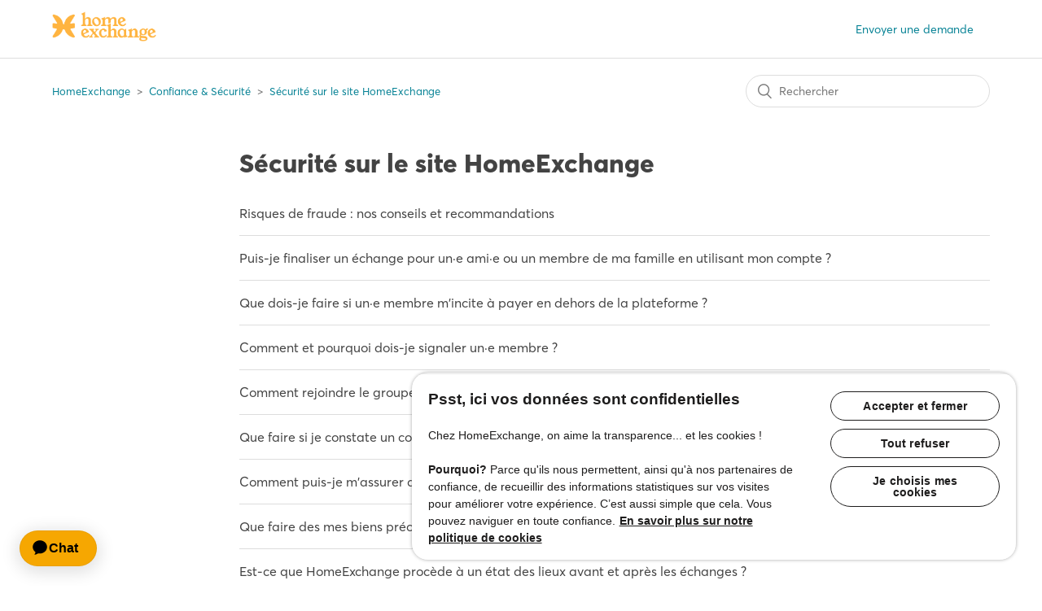

--- FILE ---
content_type: text/html; charset=utf-8
request_url: https://help.homeexchange.com/hc/fr/sections/360002161978-S%C3%A9curit%C3%A9-sur-le-site-HomeExchange
body_size: 4994
content:
<!DOCTYPE html>
<html dir="ltr" lang="fr">
<head>
  <meta charset="utf-8" />
  <!-- v26850 -->


  <title>Sécurité sur le site HomeExchange &ndash; HomeExchange</title>

  <meta name="csrf-param" content="authenticity_token">
<meta name="csrf-token" content="hc:meta:server:hwe-pPEDR2avtE5x-RNhIIJUftS_E9C1kzpx8p7t66PqNy-i3ByMd1T7wMrfjBGkaezgT9lqlemTaxo5S8DcyA">

  <link rel="canonical" href="https://help.homeexchange.com/hc/fr/sections/360002161978-S%C3%A9curit%C3%A9-sur-le-site-HomeExchange">
<link rel="alternate" hreflang="de" href="https://help.homeexchange.com/hc/de/sections/360002161978-Sicherheit-auf-der-HomeExchange-Website">
<link rel="alternate" hreflang="en-us" href="https://help.homeexchange.com/hc/en-us/sections/360002161978-Safety-on-the-HomeExchange-website">
<link rel="alternate" hreflang="es" href="https://help.homeexchange.com/hc/es/sections/360002161978-Seguridad-en-el-sitio-de-HomeExchange">
<link rel="alternate" hreflang="fr" href="https://help.homeexchange.com/hc/fr/sections/360002161978-S%C3%A9curit%C3%A9-sur-le-site-HomeExchange">
<link rel="alternate" hreflang="it" href="https://help.homeexchange.com/hc/it/sections/360002161978-Sicurezza-sul-sito-web-di-HomeExchange">
<link rel="alternate" hreflang="nl" href="https://help.homeexchange.com/hc/nl/sections/360002161978-Veiligheid-op-de-HomeExchange-website">
<link rel="alternate" hreflang="pt" href="https://help.homeexchange.com/hc/pt/sections/360002161978-Seguran%C3%A7a-no-site-HomeExchange">
<link rel="alternate" hreflang="x-default" href="https://help.homeexchange.com/hc/en-us/sections/360002161978-Safety-on-the-HomeExchange-website">

  <link rel="stylesheet" href="//static.zdassets.com/hc/assets/application-f34d73e002337ab267a13449ad9d7955.css" media="all" id="stylesheet" />
    <!-- Entypo pictograms by Daniel Bruce — www.entypo.com -->
    <link rel="stylesheet" href="//static.zdassets.com/hc/assets/theming_v1_support-e05586b61178dcde2a13a3d323525a18.css" media="all" />
  <link rel="stylesheet" type="text/css" href="/hc/theming_assets/874228/360000020578/style.css?digest=33074986533917">

  <link rel="icon" type="image/x-icon" href="/hc/theming_assets/01KEEJFP2AY2D0Y90Z6HDNVY6Z">

    <script src="//static.zdassets.com/hc/assets/jquery-ed472032c65bb4295993684c673d706a.js"></script>
    

  <meta content="width=device-width, initial-scale=1.0" name="viewport" />

<!-- OneTrust Cookies Consent Notice start for help.homeexchange.com -->

<script src="https://cdn.cookielaw.org/scripttemplates/otSDKStub.js" data-document-language="true" type="text/javascript" charset="UTF-8" data-domain-script="68e9e18d-45ce-45e9-8ce0-e76401a36100" ></script>

<script type="text/javascript">

function OptanonWrapper() { }

</script>

<!-- OneTrust Cookies Consent Notice end for help.homeexchange.com -->

<!-- Ada Chatbot start -->

<script>
  window.adaSettings = {
    handle: "homeexchange-gr",
    cluster: "eu",
    align: "left",
    crossWindowPersistence: true
  };
</script>

<script
  src="https://static.ada.support/embed2.js"
></script>

<!-- Ada Chatbot end -->

<!-- Google Tag Manager -->
<script>(function(w,d,s,l,i){w[l]=w[l]||[];w[l].push({'gtm.start':
new Date().getTime(),event:'gtm.js'});var f=d.getElementsByTagName(s)[0],
j=d.createElement(s),dl=l!='dataLayer'?'&l='+l:'';j.async=true;j.src=
'https://www.googletagmanager.com/gtm.js?id='+i+dl;f.parentNode.insertBefore(j,f);
})(window,document,'script','dataLayer','GTM-KLCTBG4');</script>
<!-- End Google Tag Manager -->
  <script type="text/javascript" src="/hc/theming_assets/874228/360000020578/script.js?digest=33074986533917"></script>
</head>
<body class="">
  
  
  

  <!-- Google Tag Manager (noscript) -->
<noscript><iframe src="https://www.googletagmanager.com/ns.html?id=GTM-KLCTBG4"
height="0" width="0" style="display:none;visibility:hidden"></iframe></noscript>
<!-- End Google Tag Manager (noscript) -->

<header class="header">
  <div class="logo">
    <a href="https://www.homeexchange.fr/" target="_blank">
      <img src="/hc/theming_assets/01KEEJF5YX21ZDW0N90FKQ38P8" alt="Page d’accueil du Centre d’aide HomeExchange">
    </a>
  </div>
  <div class="nav-wrapper">
    <span class="icon-menu" tabindex="0" role="button" aria-controls="user-nav" aria-expanded="false" aria-label="Ouvrir/Fermer le menu de navigation"></span>
    <nav class="user-nav" id="user-nav">
      
      <a class="submit-a-request" href="/hc/fr/requests/new">Envoyer une demande</a>
    </nav>
      <a class="login" data-auth-action="signin" role="button" rel="nofollow" title="Ouvre une boîte de dialogue" href="https://homeexchangehelp.zendesk.com/access?brand_id=360000020578&amp;return_to=https%3A%2F%2Fhelp.homeexchange.com%2Fhc%2Ffr%2Fsections%2F360002161978-S%25C3%25A9curit%25C3%25A9-sur-le-site-HomeExchange&amp;locale=fr">Connexion</a>

  </div>
</header>


  <main role="main">
    <div class="container-divider"></div>
<div class="container">
  <nav class="sub-nav">
    <ol class="breadcrumbs">
  
    <li title="HomeExchange">
      
        <a href="/hc/fr">HomeExchange</a>
      
    </li>
  
    <li title="Confiance &amp; Sécurité">
      
        <a href="/hc/fr/categories/360000093417-Confiance-S%C3%A9curit%C3%A9">Confiance &amp; Sécurité</a>
      
    </li>
  
    <li title="Sécurité sur le site HomeExchange">
      
        <a href="/hc/fr/sections/360002161978-S%C3%A9curit%C3%A9-sur-le-site-HomeExchange">Sécurité sur le site HomeExchange</a>
      
    </li>
  
</ol>

    <form role="search" class="search" data-search="" action="/hc/fr/search" accept-charset="UTF-8" method="get"><input type="hidden" name="utf8" value="&#x2713;" autocomplete="off" /><input type="search" name="query" id="query" placeholder="Rechercher" aria-label="Rechercher" /></form>
  </nav>

  <div class="section-container">
    <section class="section-content">
      <header class="page-header">
        <h1>
          Sécurité sur le site HomeExchange
        </h1>
        
        
      </header>


      
        <ul class="article-list">
          
            <li class="article-list-item ">
              
              <a href="/hc/fr/articles/19132737932829-Risques-de-fraude-nos-conseils-et-recommandations" class="article-list-link">Risques de fraude : nos conseils et recommandations</a>
              
            </li>
          
            <li class="article-list-item ">
              
              <a href="/hc/fr/articles/360011893118-Puis-je-finaliser-un-%C3%A9change-pour-un-e-ami-e-ou-un-membre-de-ma-famille-en-utilisant-mon-compte" class="article-list-link">Puis-je finaliser un échange pour un·e ami·e ou un membre de ma famille en utilisant mon compte ?</a>
              
            </li>
          
            <li class="article-list-item ">
              
              <a href="/hc/fr/articles/360003250197-Que-dois-je-faire-si-un-e-membre-m-incite-%C3%A0-payer-en-dehors-de-la-plateforme" class="article-list-link">Que dois-je faire si un·e membre m&#39;incite à payer en dehors de la plateforme ?</a>
              
            </li>
          
            <li class="article-list-item ">
              
              <a href="/hc/fr/articles/360000623857-Comment-et-pourquoi-dois-je-signaler-un-e-membre" class="article-list-link">Comment et pourquoi dois-je signaler un·e membre ?</a>
              
            </li>
          
            <li class="article-list-item ">
              
              <a href="/hc/fr/articles/20096289570589-Comment-rejoindre-le-groupe-LGBTQ" class="article-list-link">Comment rejoindre le groupe LGBTQ+ ?</a>
              
            </li>
          
            <li class="article-list-item ">
              
              <a href="/hc/fr/articles/19733076532253-Que-faire-si-je-constate-un-comportement-discriminatoire-de-la-part-d-un-e-membre" class="article-list-link">Que faire si je constate un comportement discriminatoire de la part d&#39;un·e membre ?</a>
              
            </li>
          
            <li class="article-list-item ">
              
              <a href="/hc/fr/articles/360003228118-Comment-puis-je-m-assurer-que-l-email-re%C3%A7u-provient-bien-du-site-HomeExchange" class="article-list-link">Comment puis-je m&#39;assurer que l&#39;email reçu provient bien du site HomeExchange ?</a>
              
            </li>
          
            <li class="article-list-item ">
              
              <a href="/hc/fr/articles/360000621798-Que-faire-des-mes-biens-pr%C3%A9cieux-fragiles-pendant-un-%C3%A9change" class="article-list-link">Que faire des mes biens précieux, fragiles pendant un échange ? </a>
              
            </li>
          
            <li class="article-list-item ">
              
              <a href="/hc/fr/articles/360000635197-Est-ce-que-HomeExchange-proc%C3%A8de-%C3%A0-un-%C3%A9tat-des-lieux-avant-et-apr%C3%A8s-les-%C3%A9changes" class="article-list-link">Est-ce que HomeExchange procède à un état des lieux avant et après les échanges ?</a>
              
            </li>
          
            <li class="article-list-item ">
              
              <a href="/hc/fr/articles/360000621738-Que-signifie-le-message-D%C3%A9tection-d-une-anomalie-sur-votre-%C3%A9change" class="article-list-link">Que signifie le message &quot;Détection d&#39;une anomalie sur votre échange&quot; ?</a>
              
            </li>
          
        </ul>
      

      
    </section>
  </div>
</div>

  </main>

  <footer class="footer">
  <div class="footer-inner">
    
    <a href="https://www.homeexchange.fr/" target="_blank">HomeExchange</a>
    <span id="ot-sdk-btn" class="ot-sdk-show-settings">Paramètres des cookies</span>
    <a href="https://www.homeexchange.fr/p/nos-cookies" target="_blank">Politlique de cookies</a>
    <a href="https://www.homeexchange.fr/p/charte-vie-privee" target="_blank">Politique de confidentialité</a>
    <a href="https://www.homeexchange.fr/p/mentions-legales" target="_blank">Mentions légales</a>
    <a href="https://www.homeexchange.fr/p/conditions-generale-d-utilisation" target="_blank">Conditions Générales d'Utilisation</a>
    <div class="footer-language-selector">
      
        <div class="dropdown language-selector">
          <button class="dropdown-toggle" aria-haspopup="true">
            Français
          </button>
          <span class="dropdown-menu dropdown-menu-end" role="menu">
            
              <a href="/hc/change_language/de?return_to=%2Fhc%2Fde%2Fsections%2F360002161978-Sicherheit-auf-der-HomeExchange-Website" dir="ltr" rel="nofollow" role="menuitem">
                Deutsch
              </a>
            
              <a href="/hc/change_language/en-us?return_to=%2Fhc%2Fen-us%2Fsections%2F360002161978-Safety-on-the-HomeExchange-website" dir="ltr" rel="nofollow" role="menuitem">
                English (US)
              </a>
            
              <a href="/hc/change_language/es?return_to=%2Fhc%2Fes%2Fsections%2F360002161978-Seguridad-en-el-sitio-de-HomeExchange" dir="ltr" rel="nofollow" role="menuitem">
                Español
              </a>
            
              <a href="/hc/change_language/it?return_to=%2Fhc%2Fit%2Fsections%2F360002161978-Sicurezza-sul-sito-web-di-HomeExchange" dir="ltr" rel="nofollow" role="menuitem">
                Italiano
              </a>
            
              <a href="/hc/change_language/nl?return_to=%2Fhc%2Fnl%2Fsections%2F360002161978-Veiligheid-op-de-HomeExchange-website" dir="ltr" rel="nofollow" role="menuitem">
                Nederlands
              </a>
            
              <a href="/hc/change_language/pt?return_to=%2Fhc%2Fpt%2Fsections%2F360002161978-Seguran%25C3%25A7a-no-site-HomeExchange" dir="ltr" rel="nofollow" role="menuitem">
                Português
              </a>
            
          </span>
        </div>
      
    </div>
  </div>
</footer>



  <!-- / -->

  
  <script src="//static.zdassets.com/hc/assets/fr.9c34299558014f9801ff.js"></script>
  

  <script type="text/javascript">
  /*

    Greetings sourcecode lurker!

    This is for internal Zendesk and legacy usage,
    we don't support or guarantee any of these values
    so please don't build stuff on top of them.

  */

  HelpCenter = {};
  HelpCenter.account = {"subdomain":"homeexchangehelp","environment":"production","name":"HomeExchange"};
  HelpCenter.user = {"identifier":"da39a3ee5e6b4b0d3255bfef95601890afd80709","email":null,"name":"","role":"anonymous","avatar_url":"https://assets.zendesk.com/hc/assets/default_avatar.png","is_admin":false,"organizations":[],"groups":[]};
  HelpCenter.internal = {"asset_url":"//static.zdassets.com/hc/assets/","web_widget_asset_composer_url":"https://static.zdassets.com/ekr/snippet.js","current_session":{"locale":"fr","csrf_token":"hc:hcobject:server:CFF9-Jp6EMqsWAf_hWA5Kh1NqrI4GwOs2qpfJlKurLFlYez-t2Xb21cXiUSj_0mu9vU0KV5iRvDa-zTth4Ob2g","shared_csrf_token":null},"usage_tracking":{"event":"section_viewed","data":"[base64]--c9e555c065d5aadb7b1c907f8e6e95bac1918037","url":"https://help.homeexchange.com/hc/activity"},"current_record_id":null,"current_record_url":null,"current_record_title":null,"current_text_direction":"ltr","current_brand_id":360000020578,"current_brand_name":"HomeExchange","current_brand_url":"https://homeexchangehelp.zendesk.com","current_brand_active":true,"current_path":"/hc/fr/sections/360002161978-S%C3%A9curit%C3%A9-sur-le-site-HomeExchange","show_autocomplete_breadcrumbs":true,"user_info_changing_enabled":false,"has_user_profiles_enabled":false,"has_end_user_attachments":true,"user_aliases_enabled":true,"has_anonymous_kb_voting":false,"has_multi_language_help_center":true,"show_at_mentions":false,"embeddables_config":{"embeddables_web_widget":true,"embeddables_help_center_auth_enabled":false,"embeddables_connect_ipms":false},"answer_bot_subdomain":"static","gather_plan_state":"subscribed","has_article_verification":true,"has_gather":true,"has_ckeditor":false,"has_community_enabled":false,"has_community_badges":true,"has_community_post_content_tagging":false,"has_gather_content_tags":true,"has_guide_content_tags":true,"has_user_segments":true,"has_answer_bot_web_form_enabled":false,"has_garden_modals":false,"theming_cookie_key":"hc-da39a3ee5e6b4b0d3255bfef95601890afd80709-2-preview","is_preview":false,"has_search_settings_in_plan":true,"theming_api_version":1,"theming_settings":{"brand_color":"rgba(247, 168, 0, 1)","brand_text_color":"rgba(255, 255, 255, 1)","text_color":"rgba(51, 51, 51, 0.92)","link_color":"rgba(6, 130, 149, 1)","background_color":"rgba(255, 255, 255, 1)","heading_font":"Arial, 'Helvetica Neue', Helvetica, sans-serif","text_font":"Arial, 'Helvetica Neue', Helvetica, sans-serif","logo":"/hc/theming_assets/01KEEJF5YX21ZDW0N90FKQ38P8","favicon":"/hc/theming_assets/01KEEJFP2AY2D0Y90Z6HDNVY6Z","homepage_background_image":"/hc/theming_assets/01HZKXFK7MVCEQ6QVCK9XDKQ16","community_background_image":"/hc/theming_assets/01HZKXFKDZ20DTEPG42TAKJ57Z","community_image":"/hc/theming_assets/01HZKXFMK48KF77S5P2SY5HASX","instant_search":true,"scoped_kb_search":false,"scoped_community_search":false,"show_recent_activity":false,"show_articles_in_section":true,"show_article_author":true,"show_article_comments":true,"show_follow_article":false,"show_recently_viewed_articles":true,"show_related_articles":true,"show_article_sharing":true,"show_follow_section":false,"show_follow_post":false,"show_post_sharing":false,"show_follow_topic":false},"has_pci_credit_card_custom_field":true,"help_center_restricted":false,"is_assuming_someone_else":false,"flash_messages":[],"user_photo_editing_enabled":true,"user_preferred_locale":"en-us","base_locale":"fr","login_url":"https://homeexchangehelp.zendesk.com/access?brand_id=360000020578\u0026return_to=https%3A%2F%2Fhelp.homeexchange.com%2Fhc%2Ffr%2Fsections%2F360002161978-S%25C3%25A9curit%25C3%25A9-sur-le-site-HomeExchange","has_alternate_templates":true,"has_custom_statuses_enabled":true,"has_hc_generative_answers_setting_enabled":true,"has_generative_search_with_zgpt_enabled":false,"has_suggested_initial_questions_enabled":false,"has_guide_service_catalog":true,"has_service_catalog_search_poc":false,"has_service_catalog_itam":false,"has_csat_reverse_2_scale_in_mobile":false,"has_knowledge_navigation":false,"has_unified_navigation":false,"has_unified_navigation_eap_access":false,"has_csat_bet365_branding":false,"version":"v26850","dev_mode":false};
</script>

  
  <script src="//static.zdassets.com/hc/assets/moment-3b62525bdab669b7b17d1a9d8b5d46b4.js"></script>
  <script src="//static.zdassets.com/hc/assets/hc_enduser-be182e02d9d03985cf4f06a89a977e3d.js"></script>
  
  
</body>
</html>